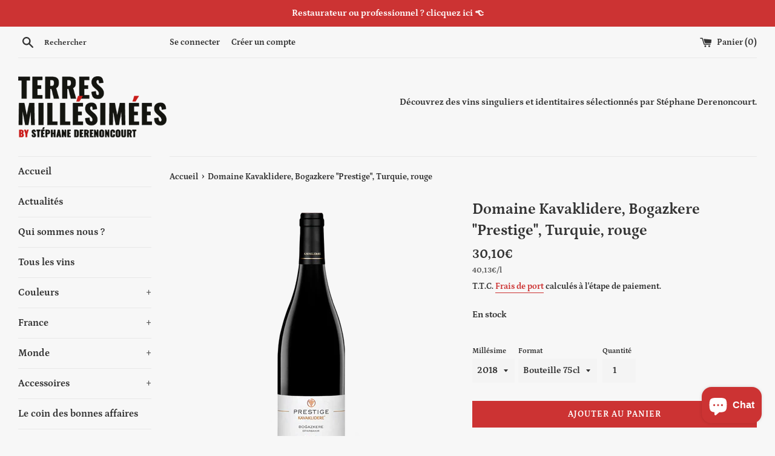

--- FILE ---
content_type: text/javascript; charset=utf-8
request_url: https://terresmillesimees.com/products/domaine-kavaklidere-bogazkere-prestige.js
body_size: 391
content:
{"id":6095311339703,"title":"Domaine Kavaklidere, Bogazkere \"Prestige\", Turquie, rouge","handle":"domaine-kavaklidere-bogazkere-prestige","description":"\u003cp\u003ePour les amateurs de découverte, il faut goûter les cépages autochtones turcs. Les arômes envoûtants des Okuzguzu surprennent de gourmandise, tout en alliant une trame tannique fine et sérieuse, sans compter le côté racé et aérien du Kalacik Karasi, cépage peu tannique mais à la dimension florale et épicée.\u003c\/p\u003e","published_at":"2020-11-20T18:13:56+01:00","created_at":"2020-11-20T18:13:56+01:00","vendor":"Terres Millésimées","type":"Vin","tags":["Rouge","TURQUIE","Vin du monde"],"price":3010,"price_min":3010,"price_max":3010,"available":true,"price_varies":false,"compare_at_price":null,"compare_at_price_min":0,"compare_at_price_max":0,"compare_at_price_varies":false,"variants":[{"id":46773314290003,"title":"2018 \/ Bouteille 75cl","option1":"2018","option2":"Bouteille 75cl","option3":null,"sku":"","requires_shipping":true,"taxable":true,"featured_image":null,"available":true,"name":"Domaine Kavaklidere, Bogazkere \"Prestige\", Turquie, rouge - 2018 \/ Bouteille 75cl","public_title":"2018 \/ Bouteille 75cl","options":["2018","Bouteille 75cl"],"price":3010,"weight":1800,"compare_at_price":null,"inventory_management":"shopify","barcode":"8690584348487","unit_price":4013,"unit_price_measurement":{"measured_type":"volume","quantity_value":"75.0","quantity_unit":"cl","reference_value":1,"reference_unit":"l"},"requires_selling_plan":false,"selling_plan_allocations":[]}],"images":["\/\/cdn.shopify.com\/s\/files\/1\/0508\/7261\/5095\/products\/vin_rouge_monde_turquie_bogazkere_domaine_kavaklidere_prestige_2015.png?v=1613996884"],"featured_image":"\/\/cdn.shopify.com\/s\/files\/1\/0508\/7261\/5095\/products\/vin_rouge_monde_turquie_bogazkere_domaine_kavaklidere_prestige_2015.png?v=1613996884","options":[{"name":"Millésime","position":1,"values":["2018"]},{"name":"Format","position":2,"values":["Bouteille 75cl"]}],"url":"\/products\/domaine-kavaklidere-bogazkere-prestige","media":[{"alt":null,"id":15892044906679,"position":1,"preview_image":{"aspect_ratio":1.0,"height":800,"width":800,"src":"https:\/\/cdn.shopify.com\/s\/files\/1\/0508\/7261\/5095\/products\/vin_rouge_monde_turquie_bogazkere_domaine_kavaklidere_prestige_2015.png?v=1613996884"},"aspect_ratio":1.0,"height":800,"media_type":"image","src":"https:\/\/cdn.shopify.com\/s\/files\/1\/0508\/7261\/5095\/products\/vin_rouge_monde_turquie_bogazkere_domaine_kavaklidere_prestige_2015.png?v=1613996884","width":800}],"requires_selling_plan":false,"selling_plan_groups":[]}